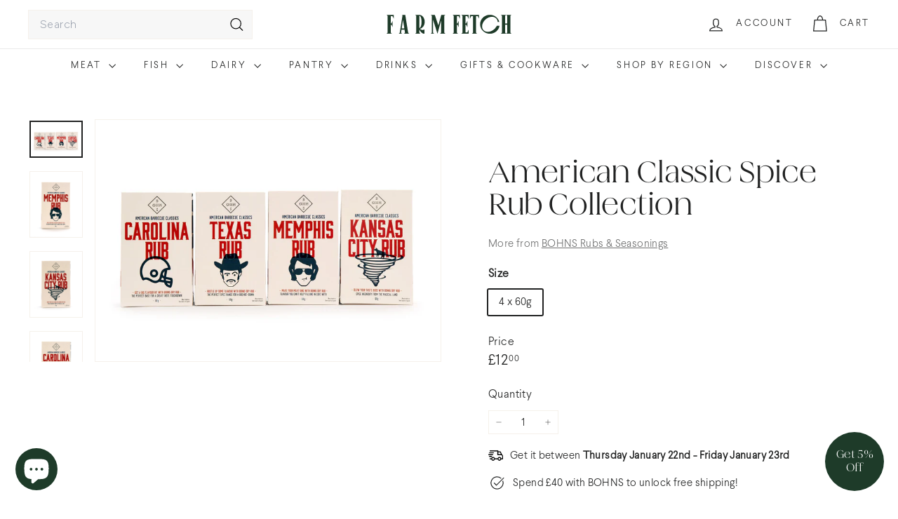

--- FILE ---
content_type: text/css
request_url: https://farmfetch.co/cdn/shop/t/14/assets/add-cart-nofication.css?v=23002751632533955131747056804
body_size: -331
content:
cart-notification,.cart-notification{background-color:#fff;width:320px;position:absolute;top:60px;right:0;border:1px solid #212121;padding:1rem;transition:all .3s ease;opacity:0;visibility:hidden!important}cart-notification.cart-notification_opened{opacity:1!important;visibility:visible!important}.cart-nofication-content{display:flex;flex-direction:column;align-items:center;width:100%;padding-top:.5rem}.cart-notification-content__buttons{display:flex;flex-direction:column;width:100%;gap:.5rem}.cart-notification-content__buttons_view_cart,.cart-notification-content__buttons_view_cart:hover{display:flex;align-items:center;justify-content:center;width:100%;padding:.5rem 0;border-radius:1rem;background-color:#1e3b29;color:#fff}.cart-notification-content__buttons_continue_shopping{font-size:1rem;color:#555;text-decoration:underline}.cart-notification-content__close{position:absolute;right:1rem;top:1rem}.icon icon--close{width:25px;height:25px}.cart-notification-content__title{text-align:center;font-size:1.3rem}@media screen and (min-width: 768px){.cart_link__container{position:relative}}@media screen and (max-width: 768px){.cart-notification{width:calc(100% - .5rem);top:60px;margin:0 auto;left:0}}
/*# sourceMappingURL=/cdn/shop/t/14/assets/add-cart-nofication.css.map?v=23002751632533955131747056804 */


--- FILE ---
content_type: text/javascript; charset=utf-8
request_url: https://farmfetch.co/products/american-classic-spice-rub-collection.js
body_size: 701
content:
{"id":9404285288772,"title":"American Classic Spice Rub Collection","handle":"american-classic-spice-rub-collection","description":"\u003cp\u003eGet your hands on the full set of American Classic Spice Rubs from Derbyshire-based BOHNS Rubs \u0026amp; Seasonings - everything you need to capture the full flavour of the American barbecue soon.\u003c\/p\u003e\n\u003cp\u003eYou'll receive a 60g pack each of:\u003c\/p\u003e\n\u003cul\u003e\n\u003cli\u003e\n\u003cstrong\u003eTexas Rub\u003c\/strong\u003e - an absolute classic, perfect for beef dishes\u003c\/li\u003e\n\u003cli\u003e\n\u003cstrong\u003eCarolina Rub\u003c\/strong\u003e - a spicy number, and a real all rounder\u003c\/li\u003e\n\u003cli\u003e\n\u003cstrong\u003eMemphis Rub\u003c\/strong\u003e - rich, sweet flavours, ideal for pork dishes\u003c\/li\u003e\n\u003cli\u003e\n\u003cstrong\u003eKansas City Rub\u003c\/strong\u003e - a sweet, spicy, earthy blend\u003c\/li\u003e\n\u003c\/ul\u003e\n\u003c!----\u003e","published_at":"2024-06-29T17:23:24+01:00","created_at":"2024-06-29T17:16:10+01:00","vendor":"BOHNS Rubs \u0026 Seasonings","type":"Salt \u0026 Seasonings","tags":["BBQ","BOHNS","Condiments sauces \u0026 seasonings","Pantry","Rub","Rubs and marinades","Seasoning"],"price":1200,"price_min":1200,"price_max":1200,"available":true,"price_varies":false,"compare_at_price":null,"compare_at_price_min":0,"compare_at_price_max":0,"compare_at_price_varies":false,"variants":[{"id":48806432637252,"title":"4 x 60g","option1":"4 x 60g","option2":null,"option3":null,"sku":null,"requires_shipping":true,"taxable":true,"featured_image":null,"available":true,"name":"American Classic Spice Rub Collection - 4 x 60g","public_title":"4 x 60g","options":["4 x 60g"],"price":1200,"weight":0,"compare_at_price":null,"inventory_management":"shopify","barcode":null,"requires_selling_plan":false,"selling_plan_allocations":[]}],"images":["\/\/cdn.shopify.com\/s\/files\/1\/0780\/7202\/1316\/files\/BOHNS_Collection1.jpg?v=1719678188","\/\/cdn.shopify.com\/s\/files\/1\/0780\/7202\/1316\/files\/BOHNS_Collection2.jpg?v=1719678192","\/\/cdn.shopify.com\/s\/files\/1\/0780\/7202\/1316\/files\/BOHNS_Collection3.jpg?v=1719678194","\/\/cdn.shopify.com\/s\/files\/1\/0780\/7202\/1316\/files\/BOHNS_Collection4.jpg?v=1719678196","\/\/cdn.shopify.com\/s\/files\/1\/0780\/7202\/1316\/files\/BOHNS_Collection5.jpg?v=1719678200"],"featured_image":"\/\/cdn.shopify.com\/s\/files\/1\/0780\/7202\/1316\/files\/BOHNS_Collection1.jpg?v=1719678188","options":[{"name":"Size","position":1,"values":["4 x 60g"]}],"url":"\/products\/american-classic-spice-rub-collection","media":[{"alt":null,"id":50371308290372,"position":1,"preview_image":{"aspect_ratio":1.429,"height":1750,"width":2500,"src":"https:\/\/cdn.shopify.com\/s\/files\/1\/0780\/7202\/1316\/files\/BOHNS_Collection1.jpg?v=1719678188"},"aspect_ratio":1.429,"height":1750,"media_type":"image","src":"https:\/\/cdn.shopify.com\/s\/files\/1\/0780\/7202\/1316\/files\/BOHNS_Collection1.jpg?v=1719678188","width":2500},{"alt":null,"id":50371309764932,"position":2,"preview_image":{"aspect_ratio":0.8,"height":1875,"width":1500,"src":"https:\/\/cdn.shopify.com\/s\/files\/1\/0780\/7202\/1316\/files\/BOHNS_Collection2.jpg?v=1719678192"},"aspect_ratio":0.8,"height":1875,"media_type":"image","src":"https:\/\/cdn.shopify.com\/s\/files\/1\/0780\/7202\/1316\/files\/BOHNS_Collection2.jpg?v=1719678192","width":1500},{"alt":null,"id":50371310715204,"position":3,"preview_image":{"aspect_ratio":0.8,"height":1875,"width":1500,"src":"https:\/\/cdn.shopify.com\/s\/files\/1\/0780\/7202\/1316\/files\/BOHNS_Collection3.jpg?v=1719678194"},"aspect_ratio":0.8,"height":1875,"media_type":"image","src":"https:\/\/cdn.shopify.com\/s\/files\/1\/0780\/7202\/1316\/files\/BOHNS_Collection3.jpg?v=1719678194","width":1500},{"alt":null,"id":50371311567172,"position":4,"preview_image":{"aspect_ratio":0.8,"height":1875,"width":1500,"src":"https:\/\/cdn.shopify.com\/s\/files\/1\/0780\/7202\/1316\/files\/BOHNS_Collection4.jpg?v=1719678196"},"aspect_ratio":0.8,"height":1875,"media_type":"image","src":"https:\/\/cdn.shopify.com\/s\/files\/1\/0780\/7202\/1316\/files\/BOHNS_Collection4.jpg?v=1719678196","width":1500},{"alt":null,"id":50371312615748,"position":5,"preview_image":{"aspect_ratio":0.8,"height":1875,"width":1500,"src":"https:\/\/cdn.shopify.com\/s\/files\/1\/0780\/7202\/1316\/files\/BOHNS_Collection5.jpg?v=1719678200"},"aspect_ratio":0.8,"height":1875,"media_type":"image","src":"https:\/\/cdn.shopify.com\/s\/files\/1\/0780\/7202\/1316\/files\/BOHNS_Collection5.jpg?v=1719678200","width":1500}],"requires_selling_plan":false,"selling_plan_groups":[]}

--- FILE ---
content_type: text/javascript
request_url: https://farmfetch.co/cdn/shop/t/14/assets/add-cart-notification.js?v=122827392692938551651763044437
body_size: 169
content:
class CartNotification extends HTMLElement{constructor(){super(),this.addToCartForms=document.querySelectorAll('form[action="/cart/add"]'),console.log(this.addToCartForms)}connectedCallback(){this.closeButton=this.querySelector(".cart-notification-content__close button"),this.continueShopping=this.querySelector(".cart-notification-content__buttons_continue_shopping"),this.closeButton&&this.closeButton.addEventListener("click",this.close.bind(this)),this.continueShopping&&this.continueShopping.addEventListener("click",this.close.bind(this)),this.addToCartForms.length>0&&this.addToCartForms.forEach(form=>{form.addEventListener("submit",this.open.bind(this))}),document.addEventListener("openCartNotification",event=>{const form=event.detail.form;form instanceof HTMLFormElement?this.open(form):console.error("Objeto recebido n\xE3o \xE9 um formul\xE1rio v\xE1lido:",form)})}async open(form){const formData=new FormData(form),giftCardRecipientForm=form.closest("block-buy-buttons")?.querySelector("gift-card-recipient-form")||form.querySelector("gift-card-recipient-form");if(giftCardRecipientForm){const checkbox=giftCardRecipientForm.querySelector(".recipient-form__checkbox");if(checkbox&&checkbox.checked){const emailInput=giftCardRecipientForm.querySelector(".recipient-form__email"),nameInput=giftCardRecipientForm.querySelector(".recipient-form__name"),messageInput=giftCardRecipientForm.querySelector(".recipient-form__message"),dateInput=giftCardRecipientForm.querySelector(".recipient-form__date"),controlInput=giftCardRecipientForm.querySelector('input[type="hidden"][name="properties[__shopify_send_gift_card_to_recipient]"]');formData.delete("properties[__shopify_send_gift_card_to_recipient]"),controlInput&&!controlInput.disabled&&formData.set("properties[__shopify_send_gift_card_to_recipient]",controlInput.value||"if_present"),emailInput&&formData.set("properties[Recipient email]",emailInput.value||""),nameInput&&nameInput.value&&formData.set("properties[Recipient name]",nameInput.value),messageInput&&messageInput.value&&formData.set("properties[Message]",messageInput.value),dateInput&&dateInput.value&&formData.set("properties[Send on]",dateInput.value)}}const data={},properties={};formData.forEach((value,key)=>{if(key.startsWith("properties[")&&key.endsWith("]")){const propertyName=key.slice(11,-1);properties[propertyName]=value}else data[key]=value}),Object.keys(properties).length>0&&(data.properties=properties),await fetch("/cart/add.js",{method:"POST",headers:{"Content-Type":"application/json"},body:JSON.stringify(data)}),await this.updateCartCountAjax(),this.classList.add("cart-notification_opened"),setTimeout(()=>{this.close()},5e3)}close(){this.classList.remove("cart-notification_opened")}async updateCartCountAjax(){const newCartCount=await fetch("/cart.js").then(res=>res.json()),cartCountBubble=document.querySelector(".cart-link__bubble"),cartBubbleNum=document.querySelector(".cart-link__bubble .cart-link__bubble-num");!newCartCount.item_count||!cartCountBubble||(cartCountBubble.classList.add("cart-link__bubble--visible"),cartBubbleNum.textContent=newCartCount.item_count)}}customElements.define("cart-notification",CartNotification);
//# sourceMappingURL=/cdn/shop/t/14/assets/add-cart-notification.js.map?v=122827392692938551651763044437


--- FILE ---
content_type: text/javascript
request_url: https://farmfetch.co/cdn/shop/t/14/assets/shipping-info.js?v=129177130689297942811764183014
body_size: 565
content:
document?.addEventListener("DOMContentLoaded",function(){const specialDeliveryText=document.querySelector(".special-delivery"),defaultDeliveryTime=document.querySelector(".default-delivery-time");function hasSpecialDeliveryText(){if(!specialDeliveryText)return!1;const clone=specialDeliveryText.cloneNode(!0);return clone.querySelectorAll("img").forEach(img=>img.remove()),(clone.innerText||clone.textContent||"").trim().length>0}function showSpecialDeliveryText(enabled){enabled?(specialDeliveryText&&(specialDeliveryText.style.display="flex"),defaultDeliveryTime.style.display="none"):(specialDeliveryText&&(specialDeliveryText.style.display="none"),defaultDeliveryTime.style.display="block")}function calculateAndInsertDates(ukHolidays){let deliveryTime=document.querySelector("[data-delivery-time]")?.getAttribute("data-delivery-time");(!deliveryTime||deliveryTime.length===0)&&(deliveryTime="2-4");let timeShippingParts=deliveryTime.split("-"),initialDay=parseInt(timeShippingParts[0]),businessDaysToAdd=parseInt(timeShippingParts[1])-initialDay;const today=new Date;today.setHours(0,0,0,0);let fromDateCart=addDays(today,initialDay);function adjustDeliveryDate(date){let adjustedDate=new Date(date),adjustmentCount=0;for(;(isSunday(adjustedDate)||isMonday(adjustedDate)||isUKHoliday(adjustedDate,ukHolidays))&&(adjustedDate=getNextDay(adjustedDate),adjustmentCount++,!(adjustmentCount>10)););return adjustedDate}fromDateCart=adjustDeliveryDate(fromDateCart);let toDateCart=new Date(fromDateCart);for(;businessDaysToAdd>0;)toDateCart=getNextDay(toDateCart),!isSunday(toDateCart)&&!isMonday(toDateCart)&&!isUKHoliday(toDateCart,ukHolidays)&&businessDaysToAdd--;const fromDateEl=document.getElementById("fromDate"),toDateEl=document.getElementById("toDate");fromDateEl&&(fromDateEl.innerHTML=formatDate(fromDateCart)),toDateEl&&(toDateEl.innerHTML=formatDate(toDateCart))}function formatDate(date){const days=["Sunday","Monday","Tuesday","Wednesday","Thursday","Friday","Saturday"],months=["January","February","March","April","May","June","July","August","September","October","November","December"],day=date.getDate(),daySuffix=day===1||day===21||day===31?"st":day===2||day===22?"nd":day===3||day===23?"rd":"th";return`${days[date.getDay()]} ${months[date.getMonth()]} ${day}${daySuffix}`}function addDays(date,days){const result=new Date(date);return result.setDate(result.getDate()+days),result}function getNextDay(date){return addDays(date,1)}function isSunday(date){return date.getDay()===0}function isMonday(date){return date.getDay()===1}function formatDateForHolidayCheck(date){const year=date.getFullYear(),month=String(date.getMonth()+1).padStart(2,"0"),day=String(date.getDate()).padStart(2,"0");return`${year}-${month}-${day}`}function isUKHoliday(date,ukHolidays){return ukHolidays.includes(formatDateForHolidayCheck(date))}async function getUKHolidays(year){try{return(await(await fetch(`https://date.nager.at/api/v2/publicholidays/${year}/gb`)).json()).map(holiday=>holiday.date)}catch(error){return console.error("Error getting UK holidays:",error),[]}}let ukHolidaysCache=null;const currentYear=new Date().getFullYear();getUKHolidays(currentYear).then(ukHolidays=>{ukHolidaysCache=ukHolidays,hasSpecialDeliveryText()?showSpecialDeliveryText(!0):(showSpecialDeliveryText(!1),calculateAndInsertDates(ukHolidays))})});
//# sourceMappingURL=/cdn/shop/t/14/assets/shipping-info.js.map?v=129177130689297942811764183014


--- FILE ---
content_type: text/javascript
request_url: https://farmfetch.co/cdn/shop/t/14/assets/custom.js?v=75198443321706187741747056804
body_size: 3162
content:
function subtractMoneyStrings(moneyString1,moneyString2){const number1=parseFloat(moneyString1.replace(/[^0-9.,-]/g,"")),number2=parseFloat(moneyString2.replace(/[^0-9.,-]/g,""));return(number1-number2).toLocaleString("en-US",{style:"currency",currency:"GBP",currencyDisplay:"symbol"})}function multiplyMoneyString(priceWithCurrency,multiplier){return(parseFloat(priceWithCurrency.replace(/[^0-9.,-]/g,""))*multiplier).toLocaleString("en-US",{style:"currency",currency:"GBP",currencyDisplay:"symbol"})}function calculatePercentageRoundedUp(smallerValue,largerValue){const smallerNumber=parseFloat(smallerValue.replace(/[^0-9.,-]/g,"")),largerNumber=parseFloat(largerValue.replace(/[^0-9.,-]/g,""));return Math.ceil(smallerNumber/largerNumber*100)}function sumMoneyStrings(moneyStrings){return moneyStrings.length===0?"\xA30.00":moneyStrings.map(moneyString=>parseFloat(moneyString.replace(/[^0-9.,-]/g,""))).reduce((acc,curr)=>acc+curr,0).toLocaleString("en-US",{style:"currency",currency:"GBP",currencyDisplay:"symbol"})}function getPrice(parentElement){const productPriceElement=parentElement.querySelector(".cart__price"),hiddenSpan=productPriceElement.querySelector(".visually-hidden"),formattedPrice=(hiddenSpan?hiddenSpan.textContent:productPriceElement.textContent).replace(/[^\d.,£€$¥.]/g,"");return formattedPrice.includes(".")?formattedPrice:formattedPrice.replace(/(\d{2})$/,".$1")}function getPriceListByVendor(vendor){const lineItemsVendor=document.querySelectorAll(`[data-cart-item-vendor="${vendor}"]`),moneyArray=[];return lineItemsVendor.forEach(lineItem=>{const itemPrice=getPrice(lineItem),itemQuantity=Number(lineItem.querySelector(".js-qty__num").value);if(itemPrice&&itemQuantity){const finalPrice=multiplyMoneyString(itemPrice,itemQuantity);moneyArray.push(finalPrice)}}),moneyArray}function getTotalPricePerVendor(vendor){const priceList=getPriceListByVendor(vendor);return sumMoneyStrings(priceList)}function getVendorFreeShippingPercentage(vendor){const vendorTotalPrice=getTotalPricePerVendor(vendor),vendorShippingRate=checkIfVendorHasFreeShipping(vendor);if(vendorTotalPrice&&vendorShippingRate)return calculatePercentageRoundedUp(vendorTotalPrice,vendorShippingRate.split("//")[1])}function getVendorFreeShippingAmount(vendor){const vendorTotalPrice=getTotalPricePerVendor(vendor),vendorShippingRate=checkIfVendorHasFreeShipping(vendor);if(vendorTotalPrice&&vendorShippingRate)return subtractMoneyStrings(vendorShippingRate.split("//")[1],vendorTotalPrice)}function checkIfVendorHasFreeShipping(vendor){const freeShippingElement=document.querySelector("[data-vendor-free-shippings]");if(freeShippingElement){const freeShippingDatabase=freeShippingElement.getAttribute("data-vendor-free-shippings");return freeShippingDatabase&&freeShippingDatabase.split("||").find(freeShippingItem=>freeShippingItem.includes(vendor))||!1}return!1}function getTotalShippingAmount(vendor){const vendorShippingAmount=checkIfVendorHasFreeShipping(vendor);if(vendorShippingAmount)return vendorShippingAmount.split("//")[2]}function getTimeShipping(vendor){const vendorShippingValues=checkIfVendorHasFreeShipping(vendor);if(vendorShippingValues)return vendorShippingValues.split("//")[3]}function hasQueryParameters(url){return/[?&][A-Za-z]=[^&#]*/g.test(url)}function getVendorImageURL(vendor){const vendorImagesElement=document.querySelector("[data-vendor-thumb-images]");if(vendorImagesElement){const vendorImagesDatabase=vendorImagesElement.getAttribute("data-vendor-thumb-images");return vendorImagesDatabase&&vendorImagesDatabase.split("||").find(vendorImagesItem=>vendorImagesItem.includes(vendor))||!1}return!1}function validateVendorImageURL(vendor){const vendorImageUrl=getVendorImageURL(vendor);return vendorImageUrl&&hasQueryParameters(vendorImageUrl)?vendorImageUrl.split(";;")[1]:!1}function getFreeShippingCTA(vendor,shippingAmount,totalShipping){const elementFreeShippingCTA=document.querySelector("[data-vendor-free-shipping-cta]");return elementFreeShippingCTA?elementFreeShippingCTA.getAttribute("data-vendor-free-shipping-cta").replace("{{ money }}",shippingAmount).replace("{{ vendor }}",`<b>${vendor}</b>`).replace("{{ fee }}",`<b>${totalShipping}</b>`):""}function getFreeShippingCompleted(vendor){const elementFreeShippingCompleted=document.querySelector("[data-vendor-free-shipping-completed]");return elementFreeShippingCompleted?elementFreeShippingCompleted.getAttribute("data-vendor-free-shipping-completed").replace("{{ vendor }}",`<b>${vendor}</b>`):""}function urlForVendor(vendor){return vendor?`/collections/vendors?q=${encodeURIComponent(vendor)}`:null}function injectFreeShippingBar(){document.querySelectorAll(".cart__items-vendor").forEach(vendorBlock=>{const vendor=vendorBlock.getAttribute("data-vendor-group");if(checkIfVendorHasFreeShipping(vendor)){let isUKHoliday2=function(date,ukHolidays){return ukHolidays.includes(date.toString("yyyy-MM-dd"))};var isUKHoliday=isUKHoliday2,newDivProgressShipping=document.createElement("div");const shippingPercentage=getVendorFreeShippingPercentage(vendor),totalShippingAmount=getTotalShippingAmount(vendor),timeShipping=getTimeShipping(vendor),shippingAmount=getVendorFreeShippingAmount(vendor);newDivProgressShipping.className=shippingPercentage>=100?"cart__shipping-bar-wrapper cart__shipping-bar-wrapper--completed":"cart__shipping-bar-wrapper cart__shipping-bar-wrapper--in-progress",newDivProgressShipping.dataset.vendor=urlForVendor(vendor),newDivProgressShipping.dataset.vendorName=vendor;const vendorImageUrl=validateVendorImageURL(vendor),freeShippingCTA=getFreeShippingCTA(vendor,shippingAmount,totalShippingAmount),freeShippingCompleted=getFreeShippingCompleted(vendor);newDivProgressShipping.innerHTML=`
      <p>${shippingPercentage>=100?freeShippingCompleted:freeShippingCTA}</p>
      <div class="cart__shipping-info-bar-wrapper">
        <div class="cart__shipping-bar-info">
          ${vendorImageUrl?`<img src="${vendorImageUrl}" width="20" height="20" />`:'<svg xmlns="http://www.w3.org/2000/svg" viewBox="0 0 512 512"><path d="M509.5 184.6L458.9 32.8C452.4 13.2 434.1 0 413.4 0H272v192h238.7c-.4-2.5-.4-5-1.2-7.4zM240 0H98.6c-20.7 0-39 13.2-45.5 32.8L2.5 184.6c-.8 2.4-.8 4.9-1.2 7.4H240V0zM0 224v240c0 26.5 21.5 48 48 48h416c26.5 0 48-21.5 48-48V224H0z"/></svg>'}
          <p><b>${vendor}</b></p>
        </div>
        <div class="cart__shipping-bar">
          <div class="cart__progress-bar" style="width:${shippingPercentage>100?100:shippingPercentage}%"></div>
          <div class="cart__progress-bar-bg"></div>
          <svg xmlns="http://www.w3.org/2000/svg" fill="none" viewBox="0 0 22 22"><rect width="20" height="20" x="1" y="1" fill="#fff" rx="10"/><rect width="20" height="20" x="1" y="1" stroke="#134A44" rx="10"/><path stroke="#000" stroke-width="1.5" d="m17 7-6.965 7L6 9.973"/></svg>
        </div>
      </div>
      `;async function getUKHolidays(year){try{return(await(await fetch(`https://date.nager.at/api/v2/publicholidays/${year}/gb`)).json()).map(holiday=>holiday.date)}catch{return[]}}const currentYear=new Date().getFullYear();getUKHolidays(currentYear).then(ukHolidays=>{let timeShippingParts=timeShipping?timeShipping.split("-"):["2","4"],initialDay=parseInt(timeShippingParts[0]),businessDaysToAdd=parseInt(timeShippingParts[1])-initialDay,fromDateCart=Date.today().addDays(initialDay);function adjustDeliveryDate(date){for(;date.is().sunday()||date.is().monday()||isUKHoliday2(date,ukHolidays);)date=date.next().day();return date}fromDateCart=adjustDeliveryDate(fromDateCart);let toDateCart=fromDateCart.clone();for(;businessDaysToAdd>0;)toDateCart=toDateCart.next().day(),!toDateCart.is().sunday()&&!toDateCart.is().monday()&&!isUKHoliday2(toDateCart,ukHolidays)&&businessDaysToAdd--;function formatDateAbbreviated(date){const daysOfWeek=["Sun","Mon","Tue","Wed","Thu","Fri","Sat"],months=["Jan","Feb","Mar","Apr","May","Jun","Jul","Aug","Sep","Oct","Nov","Dec"],formattedDay=daysOfWeek[date.getDay()].substring(0,3),formattedMonth=months[date.getMonth()].substring(0,3);return`${formattedDay} ${formattedMonth} ${date.getDate()}th`}newDivProgressShipping.innerHTML+=`
            `}),vendorBlock.appendChild(newDivProgressShipping)}})}function updateVendorInCart(){const cartItemsByVendor=document.querySelectorAll("[data-cart-item-vendor]"),vendors=[];cartItemsByVendor.forEach(cartItemByVendor=>{const vendorName=cartItemByVendor.getAttribute("data-cart-item-vendor");vendors.includes(vendorName)||vendors.push(vendorName)});const cartItemsList=document.querySelector(".cart__items");cartItemsList.innerHTML="",vendors.map(vendor=>{var newDivItemsVendor=document.createElement("div");newDivItemsVendor.className="cart__items-vendor",newDivItemsVendor.setAttribute("data-vendor-group",vendor),cartItemsByVendor.forEach(cartItemByVendor=>{cartItemByVendor.getAttribute("data-cart-item-vendor")===vendor&&newDivItemsVendor.appendChild(cartItemByVendor)}),cartItemsList.appendChild(newDivItemsVendor)}),injectFreeShippingBar()}document.addEventListener("cart:vendor-order-update",updateVendorInCart);function productRecommendations(){const vendorsContainers=document.querySelectorAll(".cart__shipping-bar-wrapper"),vendors=Array.from(vendorsContainers).map(vendorContainer=>vendorContainer.dataset.vendor),vendorsName=Array.from(vendorsContainers).map(vendorContainer=>vendorContainer.dataset.vendorName);let currency=theme.currencySymbol;vendors.length>0&&vendors.forEach((vendor,index)=>{fetchVendorProducts(vendor,index)});async function getCartIds(){const cartIds=[];return await fetch("/cart.js").then(response=>response.json()).then(data=>{data.items.forEach(item=>{cartIds.push(item.product_id)})}).catch(error=>console.error("Erro ao buscar ids do carrinho:",error)),cartIds}async function fetchVendorProducts(vendor,index){let cartProductIds=await getCartIds();fetch(`${vendor}&view=vendor-json`).then(response=>response.text()).then(data=>{const dataJSON=JSON.parse(data);console.log(dataJSON);const collection=dataJSON.collection;if(collection.products.length>0){let filteredProducts=collection.products.filter(product=>!cartProductIds.includes(product.id)).filter(product=>product.available=="true").slice(0,4);var productsHtml=`
                    <div class="cart__item-row cart-recommendations">
                      <div class="h3 h3--mobile cart__recommended-title">More from ${vendorsName[index]}</div>
                      <div id="recommended-products" class="new-grid product-grid scrollable-grid--small">`;filteredProducts.length>0&&(productsHtml+=filteredProducts.map(product=>`
                          <div class="grid-item grid-product grid-product-image-breathing-room--true grid-product--gridlines overlay">
                            <div class="product-grid-item" data-product-handle="${product.handle}" data-product-id="${product.id}" data-product-grid-item="">
                              <div class="grid-item__content">
                                <div class="grid-product__actions">
                                  <quick-shop>
                                    <tool-tip-trigger class="tool-tip-trigger" data-tool-tip="QuickShop" data-tool-tip-classes="quick-shop-modal">
                                      <span class="tool-tip-trigger__content" data-tool-tip-trigger-content=""></span>
                                      <button type="button" class="btn btn--circle btn--icon quick-product__btn js-modal-open-quick-modal-${product.id} small--hide" title="Quick shop" data-handle="${product.handle}">
                                        <svg xmlns="http://www.w3.org/2000/svg" aria-hidden="true" focusable="false" role="presentation" class="icon icon-search icon--line" viewBox="0 0 64 64" width="20" height="20">
                                          <path d="M47.16 28.58A18.58 18.58 0 1 1 28.58 10a18.58 18.58 0 0 1 18.58 18.58M54 54 41.94 42" stroke-miterlimit="10" fill="none" stroke="currentColor"></path>
                                        </svg>
                                        <span class="icon__fallback-text visually-hidden">Quick shop</span>
                                      </button>
                                    </tool-tip-trigger>
                                  </quick-shop>
                                  <quick-add>
                                    <tool-tip-trigger class="tool-tip-trigger">
                                      <span class="tool-tip-trigger__content" data-tool-tip-trigger-content=""></span>
                                      <button type="button" class="text-link quick-add-btn" title="Add to cart" data-id="${product.variants[0].id}" data-single-variant-quick-add="">
                                        <span class="btn btn--circle btn--icon">
                                          <svg xmlns="http://www.w3.org/2000/svg" aria-hidden="true" focusable="false" role="presentation" class="icon icon-plus icon--line" viewBox="0 0 64 64" width="20" height="20"><path d="M32 9v46m23-23H9" fill="none" stroke="currentColor"></path></svg>
                                          <span class="icon__fallback-text visually-hidden">Add to cart</span>
                                        </span>
                                      </button>
                                    </tool-tip-trigger>
                                  </quick-add>
                                </div>
  
                                <a href="${product.url}" class="grid-item__link">
                                  <div class="grid-product__image-wrap">
                                    <div class="grid-product__tags"></div>
                                    <div class="grid__image-ratio grid__image-ratio--square">
                                      <img src="${product.featured_image}" alt="${product.title}" width="900" height="900.0" loading="lazy" class="image-style--square image-element" sizes="30vw" data-animate="fadein">
                                    </div>
                                  </div>
  
                                  <div class="grid-item__meta">
                                    <div class="grid-item__meta-main">
                                      <div class="grid-product__title">${product.title}</div>
                                      <div class="grid-product__vendor">${product.vendor}</div>
                                    </div>
                                    <div class="grid-item__meta-secondary">
                                      <div class="grid-product__price">
                                        <span class="grid-product__price--current">
                                          <span aria-hidden="true" class="grid-product__price--from">
                                            ${currency} ${product.price/100}
                                          </span>
                                        </span>
                                      </div>
                                    </div>
                                  </div>
                                </a>
                              </div>
                            </div>
                          </div>
                      `).join(""),productsHtml+="</div></div>",vendorsContainers[index].insertAdjacentHTML("afterend",productsHtml),rehydrateComponents())}}).catch(error=>console.error("Erro ao buscar recomenda\xE7\xF5es:",error))}function rehydrateComponents(){Promise.all([import("components/tool-tip-trigger"),import("components/quick-shop"),import("components/quick-add")]).then(()=>{console.log("Components rehydrated")}).catch(err=>console.error("Error rehydrating components:",err))}}document.addEventListener("cart:vendor-order-update",productRecommendations);
//# sourceMappingURL=/cdn/shop/t/14/assets/custom.js.map?v=75198443321706187741747056804


--- FILE ---
content_type: application/x-javascript
request_url: https://app.sealsubscriptions.com/shopify/public/status/shop/339f32-2.myshopify.com.js?1768819002
body_size: -370
content:
var sealsubscriptions_settings_updated='1766499354c';

--- FILE ---
content_type: image/svg+xml
request_url: https://farmfetch.co/cdn/shop/files/logo-03.svg?v=1738786222&width=140
body_size: -201
content:
<svg viewBox="0 0 416 64.36" xmlns="http://www.w3.org/2000/svg" id="Layer_1"><defs><style>.cls-1{fill:#1e3b29;stroke-width:0px;}</style></defs><path d="M219.45.51h23.85v13.24l-4.17-9.07h-5.9v24.76h2l3.9-8.53v21.04l-3.72-8.34h-2.18v27.3l3.9,3.08h-17.78l3.72-3.08V3.59l-3.63-3.08ZM251.6,3.59l-3.63-3.08h23.85v13.24l-4.08-9.07h-5.99v24.76h2.09l3.81-8.53v21.04l-3.72-8.34h-2.18v26.21h5.99l4.08-9.07v13.24h-23.85l3.63-3.08V3.59ZM276.2,13.75V.51h29.93v13.24l-4.08-9.07h-5.8v56.24l3.45,3.08h-16.96l3.36-3.08V4.68h-5.81l-4.08,9.07ZM364.2,37.51h9.07c-2.72,15.6-15.96,26.76-31.84,26.76-17.6,0-31.84-14.42-31.84-32.11S323.93.24,341.62.24c14.69,0,27.3,9.89,31.02,24.22h-5.53c-.45-10.43-8.16-17.51-18.5-17.51-16.33,0-32.56,16.05-32.56,32.47,0,10.88,7.8,18.41,18.77,18.41,12.06,0,24.22-9.07,29.39-20.32ZM391.43,60.92l3.72,2.9,3.45-2.9v-27.3h-7.16v27.3ZM398.6,3.59l-3.54-2.99-3.63,2.99v25.85h7.16V3.59ZM408.76,3.59v57.32l3.81,3.08h-34.92l3.63-3.08V3.59l-3.63-3.08h34.74l-3.63,3.08Z" class="cls-1"></path><path d="M2.63.51h23.86v13.24l-4.17-9.07h-5.9v24.76h2l3.9-8.53v21.04l-3.72-8.34h-2.18v27.3l3.9,3.08H2.54l3.72-3.08V3.59L2.63.51Z" class="cls-1"></path><path d="M56.59,17.65l-4.17,28.48h8.62l-4.44-28.48ZM53.96.51h10.16l9.43,60.41,3.72,3.08h-17.78l3.81-3.08-1.63-10.61h-9.89l-1.63,10.61,3.45,3.08h-10.98l3.45-3.08L54.86,3.59l-.91-3.08Z" class="cls-1"></path><path d="M111.73,47.31c4.26,3.63,9.89,5.99,15.51,2.27v14.69s-8.8,2-16.87-13.88v10.52l3.36,3.08h-16.87l3.36-3.08V3.41l-3.81-2.9h13.97c9.34,0,17.42,10.43,17.42,23.49,0,12.25-7.35,22.31-16.05,23.31ZM110.36,3.23v41.45c3.99,0,7.17-9.25,7.17-20.68s-3.17-20.77-7.17-20.77Z" class="cls-1"></path><path d="M155.35,17.38v43.54l3.45,3.08h-11.07l3.45-3.08V3.41l-3.63-2.9h13.42l11.52,35.65L182.28.51h13.61l-3.99,2.9v57.51l3.81,3.08h-17.69l3.72-3.08V19.1l-11.97,45.26-14.42-46.98Z" class="cls-1"></path></svg>

--- FILE ---
content_type: image/svg+xml
request_url: https://farmfetch.co/cdn/shop/files/logo-03.svg?v=1738786222&width=180
body_size: -172
content:
<svg viewBox="0 0 416 64.36" xmlns="http://www.w3.org/2000/svg" id="Layer_1"><defs><style>.cls-1{fill:#1e3b29;stroke-width:0px;}</style></defs><path d="M219.45.51h23.85v13.24l-4.17-9.07h-5.9v24.76h2l3.9-8.53v21.04l-3.72-8.34h-2.18v27.3l3.9,3.08h-17.78l3.72-3.08V3.59l-3.63-3.08ZM251.6,3.59l-3.63-3.08h23.85v13.24l-4.08-9.07h-5.99v24.76h2.09l3.81-8.53v21.04l-3.72-8.34h-2.18v26.21h5.99l4.08-9.07v13.24h-23.85l3.63-3.08V3.59ZM276.2,13.75V.51h29.93v13.24l-4.08-9.07h-5.8v56.24l3.45,3.08h-16.96l3.36-3.08V4.68h-5.81l-4.08,9.07ZM364.2,37.51h9.07c-2.72,15.6-15.96,26.76-31.84,26.76-17.6,0-31.84-14.42-31.84-32.11S323.93.24,341.62.24c14.69,0,27.3,9.89,31.02,24.22h-5.53c-.45-10.43-8.16-17.51-18.5-17.51-16.33,0-32.56,16.05-32.56,32.47,0,10.88,7.8,18.41,18.77,18.41,12.06,0,24.22-9.07,29.39-20.32ZM391.43,60.92l3.72,2.9,3.45-2.9v-27.3h-7.16v27.3ZM398.6,3.59l-3.54-2.99-3.63,2.99v25.85h7.16V3.59ZM408.76,3.59v57.32l3.81,3.08h-34.92l3.63-3.08V3.59l-3.63-3.08h34.74l-3.63,3.08Z" class="cls-1"></path><path d="M2.63.51h23.86v13.24l-4.17-9.07h-5.9v24.76h2l3.9-8.53v21.04l-3.72-8.34h-2.18v27.3l3.9,3.08H2.54l3.72-3.08V3.59L2.63.51Z" class="cls-1"></path><path d="M56.59,17.65l-4.17,28.48h8.62l-4.44-28.48ZM53.96.51h10.16l9.43,60.41,3.72,3.08h-17.78l3.81-3.08-1.63-10.61h-9.89l-1.63,10.61,3.45,3.08h-10.98l3.45-3.08L54.86,3.59l-.91-3.08Z" class="cls-1"></path><path d="M111.73,47.31c4.26,3.63,9.89,5.99,15.51,2.27v14.69s-8.8,2-16.87-13.88v10.52l3.36,3.08h-16.87l3.36-3.08V3.41l-3.81-2.9h13.97c9.34,0,17.42,10.43,17.42,23.49,0,12.25-7.35,22.31-16.05,23.31ZM110.36,3.23v41.45c3.99,0,7.17-9.25,7.17-20.68s-3.17-20.77-7.17-20.77Z" class="cls-1"></path><path d="M155.35,17.38v43.54l3.45,3.08h-11.07l3.45-3.08V3.41l-3.63-2.9h13.42l11.52,35.65L182.28.51h13.61l-3.99,2.9v57.51l3.81,3.08h-17.69l3.72-3.08V19.1l-11.97,45.26-14.42-46.98Z" class="cls-1"></path></svg>

--- FILE ---
content_type: text/javascript
request_url: https://farmfetch.co/cdn/shop/t/14/assets/gift-card-recipient-form.js?v=23575978905706149201763136277
body_size: 356
content:
import{EVENTS}from"@archetype-themes/utils/events";class GiftCardRecipientForm extends HTMLElement{constructor(){super(),this.recipientFieldsLiveRegion=this.querySelector(`#Recipient-fields-live-region-${this.dataset.sectionId}`),this.checkboxInput=this.querySelector(".recipient-form__checkbox"),this.hiddenControlField=this.querySelector(`#Recipient-Control-${this.dataset.sectionId}`),this.emailInput=this.querySelector(".recipient-form__email"),this.nameInput=this.querySelector(".recipient-form__name"),this.messageInput=this.querySelector(".recipient-form__message"),this.dateInput=this.querySelector(".recipient-form__date"),this.offsetProperty=this.querySelector(`#Recipient-timezone-offset-${this.dataset.sectionId}`),this.offsetProperty&&(this.offsetProperty.value=new Date().getTimezoneOffset().toString()),this.addEventListener("change",()=>this.onChange()),this.recipientFields=this.querySelector(".recipient-fields"),this.hiddenControlField&&(this.hiddenControlField.disabled=!0),this.disableInputFields(),this.checkboxInput.addEventListener("change",()=>{this.checkboxInput.checked?(this.recipientFields.style.display="block",this.enableInputFields(),this.hiddenControlField&&(this.hiddenControlField.disabled=!1),this.recipientFieldsLiveRegion&&(this.recipientFieldsLiveRegion.textContent="Recipient form expanded")):(this.recipientFields.style.display="none",this.disableInputFields(),this.hiddenControlField&&(this.hiddenControlField.disabled=!0),this.recipientFieldsLiveRegion&&(this.recipientFieldsLiveRegion.textContent="Recipient form collapsed"))})}connectedCallback(){this.abortController=new AbortController,document.addEventListener(EVENTS.ajaxProductError,event=>{event.target.querySelector('[name="id"]').value===this.dataset.productVariantId&&this.displayErrorMessage(event.detail.errorMessage)},{signal:this.abortController.signal}),document.addEventListener(EVENTS.ajaxProductAdded,event=>{event.target.querySelector('[name="id"]').value===this.dataset.productVariantId&&this.resetRecipientForm()},{signal:this.abortController.signal})}disconnectedCallback(){this.abortController.abort()}inputFields(){return[this.emailInput,this.nameInput,this.messageInput,this.dateInput]}disableableFields(){return[...this.inputFields(),this.offsetProperty].filter(Boolean)}onChange(){this.checkboxInput.checked?this.controlInput&&(this.controlInput.disabled=!1):(this.controlInput&&(this.controlInput.disabled=!0),this.clearInputFields(),this.clearErrorMessage())}clearInputFields(){this.inputFields().forEach(field=>{field&&(field.value="")})}enableInputFields(){this.disableableFields().forEach(field=>{field&&(field.disabled=!1)}),this.hiddenControlField&&(this.hiddenControlField.disabled=!1)}disableInputFields(){this.disableableFields().forEach(field=>{field&&(field.disabled=!0)}),this.hiddenControlField&&(this.hiddenControlField.disabled=!0)}displayErrorMessage(body){if(this.clearErrorMessage(),!!body&&typeof body=="object"){const errorKeyToInputMap={email:"emailInput",name:"nameInput",message:"messageInput",send_on:"dateInput"};return Object.entries(body).forEach(([key,value])=>{const errorMessageId=`RecipientForm-${key}-error-${this.dataset.sectionId}`,errorMessageElement=this.querySelector(`#${errorMessageId}`);if(!errorMessageElement)return;const errorTextElement=errorMessageElement.querySelector(".error-message");if(!errorTextElement)return;const message=Array.isArray(value)?value.join(", "):value;errorTextElement.textContent=message,errorMessageElement.classList.remove("hidden");const inputElementName=errorKeyToInputMap[key]||`${key}Input`,inputElement=this[inputElementName];inputElement&&(inputElement.setAttribute("aria-invalid",!0),inputElement.setAttribute("aria-describedby",errorMessageId),inputElement.classList.add("field__input--error"))})}}clearErrorMessage(){this.querySelectorAll(".recipient-fields .form__message").forEach(field=>{field.classList.add("hidden");const textField=field.querySelector(".error-message");textField&&(textField.textContent="")}),this.inputFields().forEach(inputElement=>{inputElement&&(inputElement.setAttribute("aria-invalid",!1),inputElement.removeAttribute("aria-describedby"),inputElement.classList.remove("field__input--error"))})}resetRecipientForm(){this.checkboxInput.checked&&(this.checkboxInput.checked=!1,this.recipientFields.style.display="none",this.clearInputFields(),this.clearErrorMessage(),this.disableInputFields(),this.recipientFieldsLiveRegion&&(this.recipientFieldsLiveRegion.textContent="Recipient form collapsed"))}}customElements.define("gift-card-recipient-form",GiftCardRecipientForm);
//# sourceMappingURL=/cdn/shop/t/14/assets/gift-card-recipient-form.js.map?v=23575978905706149201763136277


--- FILE ---
content_type: text/javascript
request_url: https://farmfetch.co/cdn/shop/t/14/assets/gift-card-recipient-form.js?v=23575978905706149201763136277
body_size: 252
content:
import{EVENTS}from"@archetype-themes/utils/events";class GiftCardRecipientForm extends HTMLElement{constructor(){super(),this.recipientFieldsLiveRegion=this.querySelector(`#Recipient-fields-live-region-${this.dataset.sectionId}`),this.checkboxInput=this.querySelector(".recipient-form__checkbox"),this.hiddenControlField=this.querySelector(`#Recipient-Control-${this.dataset.sectionId}`),this.emailInput=this.querySelector(".recipient-form__email"),this.nameInput=this.querySelector(".recipient-form__name"),this.messageInput=this.querySelector(".recipient-form__message"),this.dateInput=this.querySelector(".recipient-form__date"),this.offsetProperty=this.querySelector(`#Recipient-timezone-offset-${this.dataset.sectionId}`),this.offsetProperty&&(this.offsetProperty.value=new Date().getTimezoneOffset().toString()),this.addEventListener("change",()=>this.onChange()),this.recipientFields=this.querySelector(".recipient-fields"),this.hiddenControlField&&(this.hiddenControlField.disabled=!0),this.disableInputFields(),this.checkboxInput.addEventListener("change",()=>{this.checkboxInput.checked?(this.recipientFields.style.display="block",this.enableInputFields(),this.hiddenControlField&&(this.hiddenControlField.disabled=!1),this.recipientFieldsLiveRegion&&(this.recipientFieldsLiveRegion.textContent="Recipient form expanded")):(this.recipientFields.style.display="none",this.disableInputFields(),this.hiddenControlField&&(this.hiddenControlField.disabled=!0),this.recipientFieldsLiveRegion&&(this.recipientFieldsLiveRegion.textContent="Recipient form collapsed"))})}connectedCallback(){this.abortController=new AbortController,document.addEventListener(EVENTS.ajaxProductError,event=>{event.target.querySelector('[name="id"]').value===this.dataset.productVariantId&&this.displayErrorMessage(event.detail.errorMessage)},{signal:this.abortController.signal}),document.addEventListener(EVENTS.ajaxProductAdded,event=>{event.target.querySelector('[name="id"]').value===this.dataset.productVariantId&&this.resetRecipientForm()},{signal:this.abortController.signal})}disconnectedCallback(){this.abortController.abort()}inputFields(){return[this.emailInput,this.nameInput,this.messageInput,this.dateInput]}disableableFields(){return[...this.inputFields(),this.offsetProperty].filter(Boolean)}onChange(){this.checkboxInput.checked?this.controlInput&&(this.controlInput.disabled=!1):(this.controlInput&&(this.controlInput.disabled=!0),this.clearInputFields(),this.clearErrorMessage())}clearInputFields(){this.inputFields().forEach(field=>{field&&(field.value="")})}enableInputFields(){this.disableableFields().forEach(field=>{field&&(field.disabled=!1)}),this.hiddenControlField&&(this.hiddenControlField.disabled=!1)}disableInputFields(){this.disableableFields().forEach(field=>{field&&(field.disabled=!0)}),this.hiddenControlField&&(this.hiddenControlField.disabled=!0)}displayErrorMessage(body){if(this.clearErrorMessage(),!!body&&typeof body=="object"){const errorKeyToInputMap={email:"emailInput",name:"nameInput",message:"messageInput",send_on:"dateInput"};return Object.entries(body).forEach(([key,value])=>{const errorMessageId=`RecipientForm-${key}-error-${this.dataset.sectionId}`,errorMessageElement=this.querySelector(`#${errorMessageId}`);if(!errorMessageElement)return;const errorTextElement=errorMessageElement.querySelector(".error-message");if(!errorTextElement)return;const message=Array.isArray(value)?value.join(", "):value;errorTextElement.textContent=message,errorMessageElement.classList.remove("hidden");const inputElementName=errorKeyToInputMap[key]||`${key}Input`,inputElement=this[inputElementName];inputElement&&(inputElement.setAttribute("aria-invalid",!0),inputElement.setAttribute("aria-describedby",errorMessageId),inputElement.classList.add("field__input--error"))})}}clearErrorMessage(){this.querySelectorAll(".recipient-fields .form__message").forEach(field=>{field.classList.add("hidden");const textField=field.querySelector(".error-message");textField&&(textField.textContent="")}),this.inputFields().forEach(inputElement=>{inputElement&&(inputElement.setAttribute("aria-invalid",!1),inputElement.removeAttribute("aria-describedby"),inputElement.classList.remove("field__input--error"))})}resetRecipientForm(){this.checkboxInput.checked&&(this.checkboxInput.checked=!1,this.recipientFields.style.display="none",this.clearInputFields(),this.clearErrorMessage(),this.disableInputFields(),this.recipientFieldsLiveRegion&&(this.recipientFieldsLiveRegion.textContent="Recipient form collapsed"))}}customElements.define("gift-card-recipient-form",GiftCardRecipientForm);
//# sourceMappingURL=/cdn/shop/t/14/assets/gift-card-recipient-form.js.map?v=23575978905706149201763136277


--- FILE ---
content_type: application/x-javascript
request_url: https://app.sealsubscriptions.com/shopify/public/status/shop/339f32-2.myshopify.com.js?1768818989
body_size: -156
content:
var sealsubscriptions_settings_updated='1766499354c';